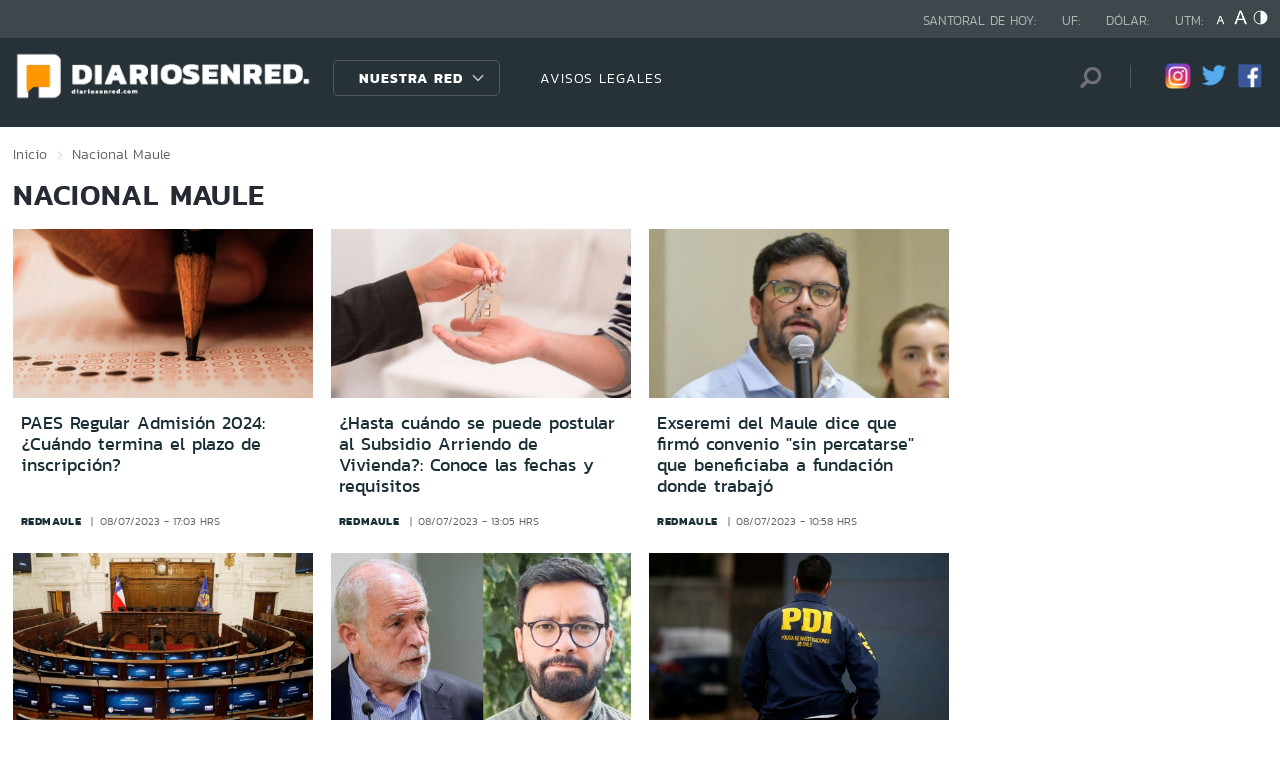

--- FILE ---
content_type: text/html; charset=utf-8
request_url: https://www.redmaule.com/seccion/nacional/tema/maule/p/151
body_size: 11280
content:

<!DOCTYPE HTML>
<html lang="es-CL">
    <head>
        <!-- Meta tags comunes-->
        <title>Nacional - Maule - Diarios en Red</title>
        <meta http-equiv="Content-Type" content="text/html; charset=utf-8"/>
        <meta name="robots" content="index, follow" />
        <meta name="robots" content="noodp,noydir">
        <!-- Fin Meta tags comunes-->
        <!-- Útiles -->
        <link rel="canonical" href="http://diariosenred.com">
        <meta http-equiv="X-UA-Compatible" content="IE=edge">
        <meta name="viewport" content="width=device-width, initial-scale=1">
        <meta name="author" content="Diarios en Red">
        <!-- Fin utiles-->
        <!--CSS-->
        <link href="/diarios_en_red/css/v1/reset-av-1756308154-av-.css" rel="stylesheet" type="text/css">
<link href="/diarios_en_red/css/v1/style-av-1756308154-av-.css?v=2.0" rel="stylesheet" type="text/css">
<link href="/diarios_en_red/css/v1/articulo-av-1756308154-av-.css" rel="stylesheet" type="text/css">
<link href="/diarios_en_red/css/v1/gridpak-av-1756308154-av-.css" rel="stylesheet" type="text/css">
<link href="/diarios_en_red/css/v1/jquery.fancybox.min-av-1756308154-av-.css" rel="stylesheet" type="text/css">
<link href="/diarios_en_red/css/v1/swiper.min-av-1756308154-av-.css" rel="stylesheet" type="text/css">

        <!--JS-->
        <script type="text/javascript" src="/diarios_en_red/js-local/jquery/html5-av-1756308154-av-.js"></script>
<script type="text/javascript" src="/diarios_en_red/js-local/jquery/jquery-3.4.1.min-av-1756308154-av-.js"></script>
<script type="text/javascript" src="/diarios_en_red/js-local/jquery/jquery-migrate-1.2.1.min-av-1756308154-av-.js"></script>
<script type="text/javascript" src="/diarios_en_red/js-local/js-global-av-1756308154-av-.js"></script>
<script type="text/javascript" src="/diarios_en_red/js-local/fancybox/jquery.fancybox.min-av-1756308154-av-.js"></script>
<script type="text/javascript" src="/diarios_en_red/js-local/swiper/swiper.min-av-1756308154-av-.js"></script>
<script type="text/javascript" src="/diarios_en_red/js-local/height-av-1756308154-av-.js"></script>
<script type="text/javascript" src="/diarios_en_red/js-local/contraste-av-1756308154-av-.js"></script>
<script type="text/javascript" src="/diarios_en_red/js-local/indicadores-av-1756308154-av-.js"></script>
<script type="text/javascript" src="/diarios_en_red/js-local/sst8_3-av-1756308154-av-.js"></script>
<script type="text/javascript" src="/diarios_en_red/js-local/buscador-av-1756308154-av-.js"></script>
<script src='https://www.google.com/recaptcha/api.js?hl=es'></script>
<script type="text/javascript" async="" src="https://www.google-analytics.com/analytics.js"></script>
<!-- Script para resize de ifre¡ames de youtube -->
<script type="text/javascript">
    
    $(function () {
        setIFrameSize();
        $(window).resize(function () {
            setIFrameSize();
        });
    });

    function setIFrameSize() {
        var ogWidth = 700;
        var ogHeight = 600;
        var ogRatio = ogWidth / ogHeight;

        var windowWidth = $(window).width();
        if (windowWidth < 480) {
            var parentDivWidth = $("iframe").parent().width();
            var newHeight = (parentDivWidth / ogRatio);
            $("iframe").css("width", parentDivWidth);
            $("iframe").css("height", newHeight);
        }else {
            $("iframe").css({ width : '', height : '' });
        }
    }
</script>
<script>
    function isMobilePlatform () {
         return (isPhone() || isIpad());
     }
     function isPhone() {
 
         return (isIphone() ||
                 isAndroid() ||
                 isWindowsPhone());
     }
     function isAndroid() {
             return navigator.userAgent.toLowerCase().indexOf('android') > -1;
         }
 
         function isIphone() {
             return navigator.userAgent.match(/(iPod|iPhone)/);
         }
 
          function isIpad() {
             return navigator.userAgent.match(/(iPad)/);
         }
         
          function isWindowsPhone() {
             return navigator.userAgent.match(/(Windows Phone)/i);
         }
 </script>

<script>

    window.teads_analytics = window.teads_analytics || {};
    
    window.teads_analytics.analytics_tag_id = "PUB_20878";
    
    window.teads_analytics.share = window.teads_analytics.share || function() {
    
    ;(window.teads_analytics.shared_data = window.teads_analytics.shared_data || []).push(arguments)
    
    };
    
    </script>
    
    <script async src="https://a.teads.tv/analytics/tag.js"></script>
    </head>
    <body class="tax_noticias">
        <div class="access1"><a href="#contenido-ppal" tabindex="-1">Click acá para ir directamente al contenido</a></div>
        <!-- HOME -->
        <!--HEADER-->
        
<!-- Google Analytics -->
<script>
        (function(i,s,o,g,r,a,m){i['GoogleAnalyticsObject']=r;i[r]=i[r]||function(){
        (i[r].q=i[r].q||[]).push(arguments)},i[r].l=1*new Date();a=s.createElement(o),
        m=s.getElementsByTagName(o)[0];a.async=1;a.src=g;m.parentNode.insertBefore(a,m)
        })(window,document,'script','https://www.google-analytics.com/analytics.js','ga');
        
        ga('create', 'UA-39086995-1', 'auto');
        ga('send', 'pageview');

        ga('create', 'UA-59726352-1', 'auto',{'name':'DER'});
        ga('DER.send', 'pageview');
    </script>
    <!-- End Google Analytics -->
<header>
    <div id="header" class="navbar header header_ppal">
        <!--Inicio navegacion-->
        <div class="nav">
            <!--Inicio nav franja arriba-->
            <div class="nav_cont">
                <div class="auxi">
                    <ul class="barra_superior">
                        <li class="datos_head">Santoral de hoy: <span id="santoral"></span></li>
<li class="datos_head">UF: <span id="val_uf"></span></li>
<li class="datos_head">Dólar: <span id="val_usd"></span></li>
<li class="datos_head">UTM: <span id="val_utm"></span>
                        <li class="head_acces">
                            <!--accesibilidad-->
                            <ul>
                                <li>
                                    <a href="#" id="minus"><img src="/diarios_en_red/imag/v1/btn/a1.png" alt="Disminuir tamaño de letra"></a>
                                </li>
                                <li>
                                    <a href="#" id="plus"><img src="/diarios_en_red/imag/v1/btn/a3.png" alt="Aumentar tamaño de letra"></a>
                                </li>
                                <li>
                                    <a href="#" class="buttom-contraste"><img src="/diarios_en_red/imag/v1/btn/ic_contraste.png" alt="Cambiar el contraste de la página"></a>
                                </li>
                            </ul>
                            <!--/accesibilidad-->
                        </li>
                    </ul>
                    <!--FIN derecha-->
                </div>
            </div>
            <!--FIN nav franja arriba-->
            <!--Inicio nav franja inferior-->
            <div class="navsub">
                <div class="auxi">
                    <div class="barra_inferior">
                        <!--Inicio nav logo-->
                        
                        
                        <div class="logo_cont">
                            <a href="https://diariosenred.com" target="_top" ><img src="/diarios_en_red/site/artic/20191003/imag/foto_0000000120191003094811/diariosenred_logo_f.png" alt=""></a>
                        </div>
                        
                        
                        <!--FIN nav logo-->
                        <ul class="menu_nav">
                            <li class="primario desp">
                                
                                
                                
                                <a href="#" class="link_nav">Nuestra Red</a>
                                
                                
                                
                                
                                
                                
                                
                                
                                
                                <!-- submenu -->
                                
                                
                                    
                                
                                <ul id="dProg" class="cbp-hrsub">
                                    
                                    
                                
                                    
                                
                                    
                                    
                                    
                                    
                                    
                                    
                                    
                                    
                                    
                                    <li>
                                        <ul>
                                            
                                            <li>
                                                <h2 class="dest_subt">ZONA NORTE</h2>
                                            </li>
                                            
                                            
                                            
                                            <li><a href="https://www.redarica.com" target="_top">Arica</a></li>
                                            
                                            
                                            
                                            <li><a href="https://www.redtarapaca.com" target="_top">Tarapacá</a></li>
                                            
                                            
                                            
                                            <li><a href="https://www.redantofagasta.com" target="_top">Antofagasta</a></li>
                                            
                                            
                                            
                                            <li><a href="https://www.redatacama.com" target="_top">Atacama</a></li>
                                            
                                            
                                            
                                            <li><a href="https://www.redcoquimbo.com" target="_top">Coquimbo</a></li>
                                            
                                            
                                            
                                            
                                            
                                            
                                            
                                            
                                            
                                            
                                            
                                            
                                            
                                            
                                            
                                            
                                            
                                            
                                            
                                            
                                            
                                            
                                        </ul>
                                    </li>
                                    
                                    
                                    
                                    
                                    
                                    
                                    
                                    
                                    <li>
                                        <ul>
                                            
                                            <li>
                                                <h2 class="dest_subt">ZONA CENTRO</h2>
                                            </li>
                                            
                                            
                                            
                                            <li><a href="https://www.redvalparaiso.com" target="_top">Valparaíso</a></li>
                                            
                                            
                                            
                                            <li><a href="https://www.redohiggins.com" target="_top">O'Higgins</a></li>
                                            
                                            
                                            
                                            <li><a href="https://www.redmaule.com" target="_top">Maule</a></li>
                                            
                                            
                                            
                                            <li><a href="https://www.redbiobio.com" target="_top">Biobío</a></li>
                                            
                                            
                                            
                                            <li><a href="https://www.redñuble.com" target="_top">Ñuble</a></li>
                                            
                                            
                                            
                                            
                                            
                                            
                                            
                                            
                                            
                                            
                                            
                                            
                                            
                                            
                                            
                                            
                                            
                                            
                                            
                                            
                                            
                                            
                                        </ul>
                                    </li>
                                    
                                    
                                    
                                    
                                    
                                    
                                    
                                    
                                    <li>
                                        <ul>
                                            
                                            <li>
                                                <h2 class="dest_subt">ZONA SUR</h2>
                                            </li>
                                            
                                            
                                            
                                            <li><a href="https://www.redaraucania.com" target="_top">Araucanía</a></li>
                                            
                                            
                                            
                                            <li><a href="https://www.redlosrios.com" target="_top">Los Ríos</a></li>
                                            
                                            
                                            
                                            <li><a href="https://www.redloslagos.com" target="_top">Los Lagos</a></li>
                                            
                                            
                                            
                                            <li><a href="https://www.redaysen.com" target="_top">Aysén</a></li>
                                            
                                            
                                            
                                            <li><a href="https://redmagallanes.com" target="_top">Magallanes</a></li>
                                            
                                            
                                            
                                            
                                            
                                            
                                            
                                            
                                            
                                            
                                            
                                            
                                            
                                            
                                            
                                            
                                            
                                            
                                            
                                            
                                            
                                            
                                        </ul>
                                    </li>
                                    
                                    
                                    
                                      
                                    
                                    
                                
                                    
                                
                                    
                                
                                     
                                </ul>
                                
                                
                                <!-- /submenu -->
                            </li>
                            
                            
                            <li class="secundario">
                                <a href="https://www.redmaule.com/avisos-legales" target="_top" class="link_nav">AVISOS LEGALES</a>
                            </li>
                            
                            
                        </ul>
                        <ul class="section_rss_busqueda">
                            <li class="content_search">
    <div id="wrap">
        <form id="buscador_form" method="get" action="/cgi-bin/prontus_search.cgi" autocomplete="on">
            <input type="hidden" name="search_prontus" value="diarios_en_red" />
            <input type="hidden" name="search_tmp" value="search.html" />
            <input type="hidden" name="search_idx" value="all" />
            <input type="hidden" name="search_modo" value="and" />
            <input type="hidden" name="search_orden" value="CRO" />
            <input type="hidden" name="search_resxpag" value="10" />
            <input type="hidden" name="search_maxpags" value="20"/>
            <input type="hidden" name="search_form" value="yes" />
            <input id="buscador_texto" name="search_texto" placeholder="Búsqueda" aria-label="Búsqueda" autocomplete="off" class="campo-search" type="text">
            <input id="search_submit" value="Buscar" type="submit">
        </form>
    </div>
</li>




                            <li class="content_rrss">
                                <ul class="rrss">
                                    
                                    
                                    
                                    <li>
                                        <a class="icon_twitter" href="https://www.instagram.com/diariosenred/" target="_blank"><img src="/diarios_en_red/site/artic/20191004/imag/foto_0000000720191004151216/logo_IG.png" alt=""></a>
                                    </li>
                                    
                                    
                                    
                                    
                                    
                                    <li>
                                        <a class="icon_twitter" href="https://twitter.com/Diarioenredcl" target="_blank"><img src="/diarios_en_red/site/artic/20191003/imag/foto_0000000420191003095059/TWITTER.png" alt=""></a>
                                    </li>
                                    
                                    
                                    
                                    
                                    
                                    <li>
                                        <a class="icon_twitter" href="https://web.facebook.com/diariosenred" target="_blank"><img src="/diarios_en_red/site/artic/20191003/imag/foto_0000000320191003095125/LOGO_FACEBOOK_PNG.png" alt=""></a>
                                    </li>
                                    
                                    
                                    
                                </ul>
                            </li>
                        </ul>
                    </div>
                </div>
                <!--FIN auxi-->
            </div>
            <!--FIN nav franja inferior-->
        </div>
        <!--FIN navegacion-->
    </div>
</header>
<!-- menu responsive -->
<div id="menur" class="menu_responsive">
    <!--FIN botones accesibilidad-->
    <div class="navbar">
        
        
        <a href="https://diariosenred.com" target="_top" class="logo"><img src="/diarios_en_red/site/artic/20191003/imag/foto_0000000120191003094811/diariosenred_logo_f.png" alt=""></a>
        
        
        <div id="menu-btn" class="menu-button aleft" onclick="myFunction(this)">
            <div class="bar1"></div>
            <div class="bar2"></div>
            <div class="bar3"></div>
        </div>
    </div>
    <div class="separa"></div>
    <div class="menu_desplegable">
        <div class="busqueda_movil">
        <form id="buscador_form" <form class="navbar-form navbar-right" method="get" action="/cgi-bin/prontus_search.cgi" autocomplete="on">
            <input type="hidden" name="search_prontus" value="diarios_en_red" />
            <input type="hidden" name="search_tmp" value="search.html" />
            <input type="hidden" name="search_idx" value="all" />
            <input type="hidden" name="search_modo" value="and" />
            <input type="hidden" name="search_orden" value="CRO" />
            <input type="hidden" name="search_resxpag" value="10" />
            <input type="hidden" name="search_maxpags" value="20"/>
            <input type="hidden" name="search_form" value="yes" />
            <div class="form-group">
            <input id="buscador_texto" name="search_texto" placeholder="Ingrese su búsqueda" aria-label="Búsqueda" autocomplete="off" class="form-control" type="text">
            <input id="search_submit" value="Buscar" type="submit">
            </div>
        </form>
    </div>



        <ul class="menu_nuestra_red">
            
            
            
            <a href="#" class="link_nav">Nuestra Red</a>
            
            
            
            
            
            
            
            
            
            
            
                            
            
            <li class="regiones_menu">
                <ul>
                    <li>
                        <ul>
                            
                            
            
                            
            
                            
                            
                            
                            
                            
                            
                            <li>
                                <h2 class="dest_subt">ZONA NORTE</h2>
                            </li>
                            
                            
                            
                            <li><a href="https://www.redarica.com" target="_top">Arica</a></li>
                            
                            
                            
                            <li><a href="https://www.redtarapaca.com" target="_top">Tarapacá</a></li>
                            
                            
                            
                            <li><a href="https://www.redantofagasta.com" target="_top">Antofagasta</a></li>
                            
                            
                            
                            <li><a href="https://www.redatacama.com" target="_top">Atacama</a></li>
                            
                            
                            
                            <li><a href="https://www.redcoquimbo.com" target="_top">Coquimbo</a></li>
                            
                            
                            
                            
                            
                            
                            
                            
                            
                            
                            
                            
                            
                            
                            
                            
                            
                            
                            
                            
                            
                            
                            
                            
                            
                            
                            <li>
                                <h2 class="dest_subt">ZONA CENTRO</h2>
                            </li>
                            
                            
                            
                            <li><a href="https://www.redvalparaiso.com" target="_top">Valparaíso</a></li>
                            
                            
                            
                            <li><a href="https://www.redohiggins.com" target="_top">O'Higgins</a></li>
                            
                            
                            
                            <li><a href="https://www.redmaule.com" target="_top">Maule</a></li>
                            
                            
                            
                            <li><a href="https://www.redbiobio.com" target="_top">Biobío</a></li>
                            
                            
                            
                            <li><a href="https://www.redñuble.com" target="_top">Ñuble</a></li>
                            
                            
                            
                            
                            
                            
                            
                            
                            
                            
                            
                            
                            
                            
                            
                            
                            
                            
                            
                            
                            
                            
                            
                            
                            
                            
                            <li>
                                <h2 class="dest_subt">ZONA SUR</h2>
                            </li>
                            
                            
                            
                            <li><a href="https://www.redaraucania.com" target="_top">Araucanía</a></li>
                            
                            
                            
                            <li><a href="https://www.redlosrios.com" target="_top">Los Ríos</a></li>
                            
                            
                            
                            <li><a href="https://www.redloslagos.com" target="_top">Los Lagos</a></li>
                            
                            
                            
                            <li><a href="https://www.redaysen.com" target="_top">Aysén</a></li>
                            
                            
                            
                            <li><a href="https://redmagallanes.com" target="_top">Magallanes</a></li>
                            
                            
                            
                            
                            
                            
                            
                            
                            
                            
                            
                            
                            
                            
                            
                            
                            
                            
                            
                            
                            
                            
                            
                               
                            
                            
            
                            
            
                            
            
                               
                        </ul>
                    </li>
                </ul>
            </li>
            
               
        </ul>
    </div>
</div>
<!--Fin header-->
        <!--FIN HEADER-->
        <script>


            var getQueryString = function ( field, url ) {
                var href = url ? url : window.location.href;
                var reg = new RegExp( '[?&]' + field + '=([^&#]*)', 'i' );
                var string = reg.exec(href);
                return string ? string[1] : null;
            };
            var dfp_demo = getQueryString('demo');
            var dfp_red = '28607966';
            var dfp_sitio = 'Generic_Adunits';
            var dfp_seccion = 'Home';
            var dfp_tipo = 'Portada';
        </script>
        
<!--- INICIO TAG HEAD ADMANAGER --->
<!-- Start: GPT Async -->
<script type='text/javascript'>
    var gptadslots=[];
    var googletag = googletag || {};
    googletag.cmd = googletag.cmd || [];
    (function(){ var gads = document.createElement('script');
      gads.async = true; gads.type = 'text/javascript';
      var useSSL = 'https:' == document.location.protocol;
      gads.src = (useSSL ? 'https:' : 'http:') + '//www.googletagservices.com/tag/js/gpt.js';
      var node = document.getElementsByTagName('script')[0];
      node.parentNode.insertBefore(gads, node);
    })();
  </script>

    <script type='text/javascript'> 
        googletag.cmd.push(function() {
        // <!-- Adslot 1 declaration -->
        var mappingtop1 = googletag.sizeMapping().
        addSize([1024, 768], [[728,90],[970,90],[970,250]]).
        addSize([980, 600], [[728,90],[970,90],[970,250]]).
        addSize([770, 300], [728,90]).
        addSize([0, 0], [[300,100],[300,250],[320,50],[320,100]]).
        build();
        gptadslots[1]= googletag.defineSlot('/' + dfp_red + '/' + dfp_sitio + '/' + 'Top1',[970,90],'Top1').defineSizeMapping(mappingtop1).addService(googletag.pubads());
        // <!-- Adslot 2 declaration -->
        var mappingmiddle1 = googletag.sizeMapping().
        addSize([1024, 768], [[250,250],[300,250]]).
        addSize([980, 600], [[250,250],[300,250]]).
        addSize([770, 300], [[250,250],[300,250]]).
        addSize([0, 0], [[250,250],[300,250]]).
        build();
        gptadslots[2]= googletag.defineSlot('/' + dfp_red + '/' + dfp_sitio + '/' + 'Middle1',[300,250],'Middle1').defineSizeMapping(mappingmiddle1).addService(googletag.pubads());
        // <!-- Adslot 3 declaration -->
        var mappingtop2 = googletag.sizeMapping().
        addSize([1024, 768], [[728,90],[970,90],[970,250]]).
        addSize([980, 600], [[728,90],[970,90],[970,250]]).
        addSize([770, 300], [728,90]).
        addSize([0, 0], [[300,100],[300,250],[320,50],[320,100]]).
        build();
        gptadslots[3]= googletag.defineSlot('/' + dfp_red + '/' + dfp_sitio + '/' + 'Top2',[728,90],'Top2').defineSizeMapping(mappingtop2).addService(googletag.pubads());
        googletag.pubads().setTargeting('Seccion',dfp_seccion);
        googletag.pubads().setTargeting('Tipo',dfp_tipo);
        googletag.pubads().setTargeting('Demo',dfp_demo);  
        googletag.pubads().enableSingleRequest();
        googletag.pubads().collapseEmptyDivs();
        googletag.pubads().enableAsyncRendering();
        googletag.enableServices();
        });
    </script>
<!-- End: GPT -->
        <div id="main" class="html">
            <div class="taxonomica">
                <div class="auxi">
                    <!-- Boton hacia arriba -->
                    <a class="ir-arriba responsive"  javascript:void(0) title="Volver arriba">
                    <img src="/diarios_en_red/imag/v1/btn/top_site.png" alt="">
                    </a>
                    <!-- Banner ancho 100% -->
                    <div id='Top1'>
                        <script>
                            googletag.cmd.push(function() { googletag.display('Top1'); });
                        </script>
                    </div>
                    <!-- /Banner ancho 100% -->
                    <!--breadcrumbs-->
                    <ul class="breadcrumbs">
                        <li><a href="/">Inicio</a></li>
                         <li>Nacional</li>
                         <li>Maule</li>
                         <li></li>
                    </ul>
                    <!--/breadcrumbs-->
                    <h1 class="main_tit" id="contenido-ppal">
                        Nacional Maule 
                    </h1>
                    
                    <!-- tax noticias 3 columnas + banner -->
                    <section class="tax_3columnas">
                        <div class="row noticia_destacada_6">
                            <div class="container clearfix">
                            <div class="col xs-12 sm-12 md-12 lg-9">
                                <div class="row">
                                    
                                    
                                    <article class="box_noticia col xs-12 xsm-6 sm-4 md-4 lg-4">
                                        <figure class="img_wrap">
                                            <a href="/nacional/paes-regular-admision-2024-cuando-termina-el-plazo-de-inscripcion">
                                            
                                        <img src="/diarios_en_red/site/artic/20230708/imag/foto_0000000320230708170626.jpeg" alt="">
                                        
                                         
                                            </a>                                    
                                        </figure>
                                        <footer class="content_titular">
                                            <h3 class="titulo_nivel2"><a href="/nacional/paes-regular-admision-2024-cuando-termina-el-plazo-de-inscripcion">PAES Regular Admisión 2024: ¿Cuándo termina el plazo de inscripción?</a></h3>
                                            <div class="bottom">
                                                <a href="/diarios_en_red/site/edic/base/port/redmaule.html" class="tag_site_regional">redmaule</a> 
                                                <span class="fecha_art">08/07/2023 - 17:03 hrs</span>
                                            </div>
                                        </footer>
                                    </article>
                                    
                                    
                                    
                                    <article class="box_noticia col xs-12 xsm-6 sm-4 md-4 lg-4">
                                        <figure class="img_wrap">
                                            <a href="/nacional/hasta-cuando-se-puede-postular-al-subsidio-arriendo-de-vivienda">
                                            
                                        <img src="/diarios_en_red/site/artic/20230708/imag/foto_0000000220230708130834.jpg" alt="">
                                        
                                         
                                            </a>                                    
                                        </figure>
                                        <footer class="content_titular">
                                            <h3 class="titulo_nivel2"><a href="/nacional/hasta-cuando-se-puede-postular-al-subsidio-arriendo-de-vivienda">¿Hasta cuándo se puede postular al Subsidio Arriendo de Vivienda?: Conoce las fechas y requisitos</a></h3>
                                            <div class="bottom">
                                                <a href="/diarios_en_red/site/edic/base/port/redmaule.html" class="tag_site_regional">redmaule</a> 
                                                <span class="fecha_art">08/07/2023 - 13:05 hrs</span>
                                            </div>
                                        </footer>
                                    </article>
                                    
                                    
                                    
                                    <article class="box_noticia col xs-12 xsm-6 sm-4 md-4 lg-4">
                                        <figure class="img_wrap">
                                            <a href="/nacional/exseremi-del-maule-dice-que-firmo-convenio-sin-percatarse-que">
                                            
                                        <img src="/diarios_en_red/site/artic/20230708/imag/foto_0000000220230708110016/servimaule.jpeg" alt="">
                                        
                                         
                                            </a>                                    
                                        </figure>
                                        <footer class="content_titular">
                                            <h3 class="titulo_nivel2"><a href="/nacional/exseremi-del-maule-dice-que-firmo-convenio-sin-percatarse-que">Exseremi del Maule dice que firmó convenio "sin percatarse" que beneficiaba a fundación donde trabajó</a></h3>
                                            <div class="bottom">
                                                <a href="/diarios_en_red/site/edic/base/port/redmaule.html" class="tag_site_regional">redmaule</a> 
                                                <span class="fecha_art">08/07/2023 - 10:58 hrs</span>
                                            </div>
                                        </footer>
                                    </article>
                                    
                                    
                                    
                                    <article class="box_noticia col xs-12 xsm-6 sm-4 md-4 lg-4">
                                        <figure class="img_wrap">
                                            <a href="/nacional/concluye-plazo-para-votar-iniciativas-populares-31-propuestas-llegaran">
                                            
                                        <img src="/diarios_en_red/site/artic/20230708/imag/foto_0000000220230708103823/consejo-constitucional-actividades.jpg" alt="">
                                        
                                         
                                            </a>                                    
                                        </figure>
                                        <footer class="content_titular">
                                            <h3 class="titulo_nivel2"><a href="/nacional/concluye-plazo-para-votar-iniciativas-populares-31-propuestas-llegaran">Concluye plazo para votar iniciativas populares: 31 propuestas llegarán al Consejo Constitucional</a></h3>
                                            <div class="bottom">
                                                <a href="/diarios_en_red/site/edic/base/port/redmaule.html" class="tag_site_regional">redmaule</a> 
                                                <span class="fecha_art">08/07/2023 - 10:34 hrs</span>
                                            </div>
                                        </footer>
                                    </article>
                                    
                                    
                                    
                                    <article class="box_noticia col xs-12 xsm-6 sm-4 md-4 lg-4">
                                        <figure class="img_wrap">
                                            <a href="/nacional/gobierno-pide-la-renuncia-del-seremi-de-vivienda-del-maule-por-caso">
                                            
                                        <img src="/diarios_en_red/site/artic/20230707/imag/foto_0000000220230707161223/gob.jpg" alt="">
                                        
                                         
                                            </a>                                    
                                        </figure>
                                        <footer class="content_titular">
                                            <h3 class="titulo_nivel2"><a href="/nacional/gobierno-pide-la-renuncia-del-seremi-de-vivienda-del-maule-por-caso">Gobierno pide la renuncia del seremi de Vivienda del Maule por caso Convenios</a></h3>
                                            <div class="bottom">
                                                <a href="/diarios_en_red/site/edic/base/port/redmaule.html" class="tag_site_regional">redmaule</a> 
                                                <span class="fecha_art">07/07/2023 - 16:06 hrs</span>
                                            </div>
                                        </footer>
                                    </article>
                                    
                                    
                                    
                                    <article class="box_noticia col xs-12 xsm-6 sm-4 md-4 lg-4">
                                        <figure class="img_wrap">
                                            <a href="/nacional/corte-aprueba-solicitar-a-peru-la-extradicion-de-jefe-del-tren-de-aragua">
                                            
                                        <img src="/diarios_en_red/site/artic/20230706/imag/foto_0000000220230706170812/file_20210818162128.jpg" alt="">
                                        
                                         
                                            </a>                                    
                                        </figure>
                                        <footer class="content_titular">
                                            <h3 class="titulo_nivel2"><a href="/nacional/corte-aprueba-solicitar-a-peru-la-extradicion-de-jefe-del-tren-de-aragua">Corte aprueba solicitar a Perú la extradición de jefe del Tren de Aragua en Arica</a></h3>
                                            <div class="bottom">
                                                <a href="/diarios_en_red/site/edic/base/port/redmaule.html" class="tag_site_regional">redmaule</a> 
                                                <span class="fecha_art">06/07/2023 - 17:09 hrs</span>
                                            </div>
                                        </footer>
                                    </article>
                                    
                                    
                                    
                                    <article class="box_noticia col xs-12 xsm-6 sm-4 md-4 lg-4">
                                        <figure class="img_wrap">
                                            <a href="/nacional/guardia-asistio-y-recibio-a-un-bebe-en-una-estacion-de-metro">
                                            
                                        <img src="/diarios_en_red/site/artic/20230706/imag/foto_0000000220230706124245/FOTO_22_0.jpg.jpeg" alt="">
                                        
                                         
                                            </a>                                    
                                        </figure>
                                        <footer class="content_titular">
                                            <h3 class="titulo_nivel2"><a href="/nacional/guardia-asistio-y-recibio-a-un-bebe-en-una-estacion-de-metro">Guardia asistió y recibió a un bebé en una estación de Metro</a></h3>
                                            <div class="bottom">
                                                <a href="/diarios_en_red/site/edic/base/port/redmaule.html" class="tag_site_regional">redmaule</a> 
                                                <span class="fecha_art">06/07/2023 - 12:45 hrs</span>
                                            </div>
                                        </footer>
                                    </article>
                                    
                                    
                                    
                                    <article class="box_noticia col xs-12 xsm-6 sm-4 md-4 lg-4">
                                        <figure class="img_wrap">
                                            <a href="/nacional/ministro-carlos-montes-y-caso-convenios-yo-no-voy-a-renunciar">
                                            
                                        <img src="/diarios_en_red/site/artic/20230706/imag/foto_0000000220230706121755/carlos.jpg" alt="">
                                        
                                         
                                            </a>                                    
                                        </figure>
                                        <footer class="content_titular">
                                            <h3 class="titulo_nivel2"><a href="/nacional/ministro-carlos-montes-y-caso-convenios-yo-no-voy-a-renunciar">Ministro Carlos Montes y Caso Convenios: "Yo no voy a renunciar"</a></h3>
                                            <div class="bottom">
                                                <a href="/diarios_en_red/site/edic/base/port/redmaule.html" class="tag_site_regional">redmaule</a> 
                                                <span class="fecha_art">06/07/2023 - 12:07 hrs</span>
                                            </div>
                                        </footer>
                                    </article>
                                    
                                    
                                    
                                    <article class="box_noticia col xs-12 xsm-6 sm-4 md-4 lg-4">
                                        <figure class="img_wrap">
                                            <a href="/nacional/patricio-fernandez-renuncia-a-coordinacion-de-los-50-anos-del-golpe-de">
                                            
                                        <img src="/diarios_en_red/site/artic/20230705/imag/foto_0000000220230705131014/BeFunky-collage-2023-07-03T150551.463-925x470.jpg" alt="">
                                        
                                         
                                            </a>                                    
                                        </figure>
                                        <footer class="content_titular">
                                            <h3 class="titulo_nivel2"><a href="/nacional/patricio-fernandez-renuncia-a-coordinacion-de-los-50-anos-del-golpe-de">Patricio Fernández renuncia a coordinación de los 50 años del golpe de Estado</a></h3>
                                            <div class="bottom">
                                                <a href="/diarios_en_red/site/edic/base/port/redmaule.html" class="tag_site_regional">redmaule</a> 
                                                <span class="fecha_art">05/07/2023 - 13:10 hrs</span>
                                            </div>
                                        </footer>
                                    </article>
                                    
                                    
                                </div>
                                <div class="separa"></div>
                                <div class="wp-pagenavi">
                                    
                                        <a href="/seccion/nacional/tema/maule/p/1" class="">1</a>
                                    
                                        <a href="/seccion/nacional/tema/maule/p/2" class="">2</a>
                                    
                                        <a href="/seccion/nacional/tema/maule/p/3" class="">3</a>
                                    
                                        <a href="/seccion/nacional/tema/maule/p/4" class="">4</a>
                                    
                                        <a href="/seccion/nacional/tema/maule/p/5" class="">5</a>
                                    
                                        <a href="/seccion/nacional/tema/maule/p/6" class="">6</a>
                                    
                                        <a href="/seccion/nacional/tema/maule/p/7" class="">7</a>
                                    
                                        <a href="/seccion/nacional/tema/maule/p/8" class="">8</a>
                                    
                                        <a href="/seccion/nacional/tema/maule/p/9" class="">9</a>
                                    
                                        <a href="/seccion/nacional/tema/maule/p/10" class="">10</a>
                                    
                                        <a href="/seccion/nacional/tema/maule/p/11" class="">11</a>
                                    
                                        <a href="/seccion/nacional/tema/maule/p/12" class="">12</a>
                                    
                                        <a href="/seccion/nacional/tema/maule/p/13" class="">13</a>
                                    
                                        <a href="/seccion/nacional/tema/maule/p/14" class="">14</a>
                                    
                                        <a href="/seccion/nacional/tema/maule/p/15" class="">15</a>
                                    
                                        <a href="/seccion/nacional/tema/maule/p/16" class="">16</a>
                                    
                                        <a href="/seccion/nacional/tema/maule/p/17" class="">17</a>
                                    
                                        <a href="/seccion/nacional/tema/maule/p/18" class="">18</a>
                                    
                                        <a href="/seccion/nacional/tema/maule/p/19" class="">19</a>
                                    
                                        <a href="/seccion/nacional/tema/maule/p/20" class="">20</a>
                                    
                                        <a href="/seccion/nacional/tema/maule/p/21" class="">21</a>
                                    
                                        <a href="/seccion/nacional/tema/maule/p/22" class="">22</a>
                                    
                                        <a href="/seccion/nacional/tema/maule/p/23" class="">23</a>
                                    
                                        <a href="/seccion/nacional/tema/maule/p/24" class="">24</a>
                                    
                                        <a href="/seccion/nacional/tema/maule/p/25" class="">25</a>
                                    
                                        <a href="/seccion/nacional/tema/maule/p/26" class="">26</a>
                                    
                                        <a href="/seccion/nacional/tema/maule/p/27" class="">27</a>
                                    
                                        <a href="/seccion/nacional/tema/maule/p/28" class="">28</a>
                                    
                                        <a href="/seccion/nacional/tema/maule/p/29" class="">29</a>
                                    
                                        <a href="/seccion/nacional/tema/maule/p/30" class="">30</a>
                                    
                                        <a href="/seccion/nacional/tema/maule/p/31" class="">31</a>
                                    
                                        <a href="/seccion/nacional/tema/maule/p/32" class="">32</a>
                                    
                                        <a href="/seccion/nacional/tema/maule/p/33" class="">33</a>
                                    
                                        <a href="/seccion/nacional/tema/maule/p/34" class="">34</a>
                                    
                                        <a href="/seccion/nacional/tema/maule/p/35" class="">35</a>
                                    
                                        <a href="/seccion/nacional/tema/maule/p/36" class="">36</a>
                                    
                                        <a href="/seccion/nacional/tema/maule/p/37" class="">37</a>
                                    
                                        <a href="/seccion/nacional/tema/maule/p/38" class="">38</a>
                                    
                                        <a href="/seccion/nacional/tema/maule/p/39" class="">39</a>
                                    
                                        <a href="/seccion/nacional/tema/maule/p/40" class="">40</a>
                                    
                                        <a href="/seccion/nacional/tema/maule/p/41" class="">41</a>
                                    
                                        <a href="/seccion/nacional/tema/maule/p/42" class="">42</a>
                                    
                                        <a href="/seccion/nacional/tema/maule/p/43" class="">43</a>
                                    
                                        <a href="/seccion/nacional/tema/maule/p/44" class="">44</a>
                                    
                                        <a href="/seccion/nacional/tema/maule/p/45" class="">45</a>
                                    
                                        <a href="/seccion/nacional/tema/maule/p/46" class="">46</a>
                                    
                                        <a href="/seccion/nacional/tema/maule/p/47" class="">47</a>
                                    
                                        <a href="/seccion/nacional/tema/maule/p/48" class="">48</a>
                                    
                                        <a href="/seccion/nacional/tema/maule/p/49" class="">49</a>
                                    
                                        <a href="/seccion/nacional/tema/maule/p/50" class="">50</a>
                                    
                                        <a href="/seccion/nacional/tema/maule/p/51" class="">51</a>
                                    
                                        <a href="/seccion/nacional/tema/maule/p/52" class="">52</a>
                                    
                                        <a href="/seccion/nacional/tema/maule/p/53" class="">53</a>
                                    
                                        <a href="/seccion/nacional/tema/maule/p/54" class="">54</a>
                                    
                                        <a href="/seccion/nacional/tema/maule/p/55" class="">55</a>
                                    
                                        <a href="/seccion/nacional/tema/maule/p/56" class="">56</a>
                                    
                                        <a href="/seccion/nacional/tema/maule/p/57" class="">57</a>
                                    
                                        <a href="/seccion/nacional/tema/maule/p/58" class="">58</a>
                                    
                                        <a href="/seccion/nacional/tema/maule/p/59" class="">59</a>
                                    
                                        <a href="/seccion/nacional/tema/maule/p/60" class="">60</a>
                                    
                                        <a href="/seccion/nacional/tema/maule/p/61" class="">61</a>
                                    
                                        <a href="/seccion/nacional/tema/maule/p/62" class="">62</a>
                                    
                                        <a href="/seccion/nacional/tema/maule/p/63" class="">63</a>
                                    
                                        <a href="/seccion/nacional/tema/maule/p/64" class="">64</a>
                                    
                                        <a href="/seccion/nacional/tema/maule/p/65" class="">65</a>
                                    
                                        <a href="/seccion/nacional/tema/maule/p/66" class="">66</a>
                                    
                                        <a href="/seccion/nacional/tema/maule/p/67" class="">67</a>
                                    
                                        <a href="/seccion/nacional/tema/maule/p/68" class="">68</a>
                                    
                                        <a href="/seccion/nacional/tema/maule/p/69" class="">69</a>
                                    
                                        <a href="/seccion/nacional/tema/maule/p/70" class="">70</a>
                                    
                                        <a href="/seccion/nacional/tema/maule/p/71" class="">71</a>
                                    
                                        <a href="/seccion/nacional/tema/maule/p/72" class="">72</a>
                                    
                                        <a href="/seccion/nacional/tema/maule/p/73" class="">73</a>
                                    
                                        <a href="/seccion/nacional/tema/maule/p/74" class="">74</a>
                                    
                                        <a href="/seccion/nacional/tema/maule/p/75" class="">75</a>
                                    
                                        <a href="/seccion/nacional/tema/maule/p/76" class="">76</a>
                                    
                                        <a href="/seccion/nacional/tema/maule/p/77" class="">77</a>
                                    
                                        <a href="/seccion/nacional/tema/maule/p/78" class="">78</a>
                                    
                                        <a href="/seccion/nacional/tema/maule/p/79" class="">79</a>
                                    
                                        <a href="/seccion/nacional/tema/maule/p/80" class="">80</a>
                                    
                                        <a href="/seccion/nacional/tema/maule/p/81" class="">81</a>
                                    
                                        <a href="/seccion/nacional/tema/maule/p/82" class="">82</a>
                                    
                                        <a href="/seccion/nacional/tema/maule/p/83" class="">83</a>
                                    
                                        <a href="/seccion/nacional/tema/maule/p/84" class="">84</a>
                                    
                                        <a href="/seccion/nacional/tema/maule/p/85" class="">85</a>
                                    
                                        <a href="/seccion/nacional/tema/maule/p/86" class="">86</a>
                                    
                                        <a href="/seccion/nacional/tema/maule/p/87" class="">87</a>
                                    
                                        <a href="/seccion/nacional/tema/maule/p/88" class="">88</a>
                                    
                                        <a href="/seccion/nacional/tema/maule/p/89" class="">89</a>
                                    
                                        <a href="/seccion/nacional/tema/maule/p/90" class="">90</a>
                                    
                                        <a href="/seccion/nacional/tema/maule/p/91" class="">91</a>
                                    
                                        <a href="/seccion/nacional/tema/maule/p/92" class="">92</a>
                                    
                                        <a href="/seccion/nacional/tema/maule/p/93" class="">93</a>
                                    
                                        <a href="/seccion/nacional/tema/maule/p/94" class="">94</a>
                                    
                                        <a href="/seccion/nacional/tema/maule/p/95" class="">95</a>
                                    
                                        <a href="/seccion/nacional/tema/maule/p/96" class="">96</a>
                                    
                                        <a href="/seccion/nacional/tema/maule/p/97" class="">97</a>
                                    
                                        <a href="/seccion/nacional/tema/maule/p/98" class="">98</a>
                                    
                                        <a href="/seccion/nacional/tema/maule/p/99" class="">99</a>
                                    
                                        <a href="/seccion/nacional/tema/maule/p/100" class="">100</a>
                                    
                                        <a href="/seccion/nacional/tema/maule/p/101" class="">101</a>
                                    
                                        <a href="/seccion/nacional/tema/maule/p/102" class="">102</a>
                                    
                                        <a href="/seccion/nacional/tema/maule/p/103" class="">103</a>
                                    
                                        <a href="/seccion/nacional/tema/maule/p/104" class="">104</a>
                                    
                                        <a href="/seccion/nacional/tema/maule/p/105" class="">105</a>
                                    
                                        <a href="/seccion/nacional/tema/maule/p/106" class="">106</a>
                                    
                                        <a href="/seccion/nacional/tema/maule/p/107" class="">107</a>
                                    
                                        <a href="/seccion/nacional/tema/maule/p/108" class="">108</a>
                                    
                                        <a href="/seccion/nacional/tema/maule/p/109" class="">109</a>
                                    
                                        <a href="/seccion/nacional/tema/maule/p/110" class="">110</a>
                                    
                                        <a href="/seccion/nacional/tema/maule/p/111" class="">111</a>
                                    
                                        <a href="/seccion/nacional/tema/maule/p/112" class="">112</a>
                                    
                                        <a href="/seccion/nacional/tema/maule/p/113" class="">113</a>
                                    
                                        <a href="/seccion/nacional/tema/maule/p/114" class="">114</a>
                                    
                                        <a href="/seccion/nacional/tema/maule/p/115" class="">115</a>
                                    
                                        <a href="/seccion/nacional/tema/maule/p/116" class="">116</a>
                                    
                                        <a href="/seccion/nacional/tema/maule/p/117" class="">117</a>
                                    
                                        <a href="/seccion/nacional/tema/maule/p/118" class="">118</a>
                                    
                                        <a href="/seccion/nacional/tema/maule/p/119" class="">119</a>
                                    
                                        <a href="/seccion/nacional/tema/maule/p/120" class="">120</a>
                                    
                                        <a href="/seccion/nacional/tema/maule/p/121" class="">121</a>
                                    
                                        <a href="/seccion/nacional/tema/maule/p/122" class="">122</a>
                                    
                                        <a href="/seccion/nacional/tema/maule/p/123" class="">123</a>
                                    
                                        <a href="/seccion/nacional/tema/maule/p/124" class="">124</a>
                                    
                                        <a href="/seccion/nacional/tema/maule/p/125" class="">125</a>
                                    
                                        <a href="/seccion/nacional/tema/maule/p/126" class="">126</a>
                                    
                                        <a href="/seccion/nacional/tema/maule/p/127" class="">127</a>
                                    
                                        <a href="/seccion/nacional/tema/maule/p/128" class="">128</a>
                                    
                                        <a href="/seccion/nacional/tema/maule/p/129" class="">129</a>
                                    
                                        <a href="/seccion/nacional/tema/maule/p/130" class="">130</a>
                                    
                                        <a href="/seccion/nacional/tema/maule/p/131" class="">131</a>
                                    
                                        <a href="/seccion/nacional/tema/maule/p/132" class="">132</a>
                                    
                                        <a href="/seccion/nacional/tema/maule/p/133" class="">133</a>
                                    
                                        <a href="/seccion/nacional/tema/maule/p/134" class="">134</a>
                                    
                                        <a href="/seccion/nacional/tema/maule/p/135" class="">135</a>
                                    
                                        <a href="/seccion/nacional/tema/maule/p/136" class="">136</a>
                                    
                                        <a href="/seccion/nacional/tema/maule/p/137" class="">137</a>
                                    
                                        <a href="/seccion/nacional/tema/maule/p/138" class="">138</a>
                                    
                                        <a href="/seccion/nacional/tema/maule/p/139" class="">139</a>
                                    
                                        <a href="/seccion/nacional/tema/maule/p/140" class="">140</a>
                                    
                                        <a href="/seccion/nacional/tema/maule/p/141" class="">141</a>
                                    
                                        <a href="/seccion/nacional/tema/maule/p/142" class="">142</a>
                                    
                                        <a href="/seccion/nacional/tema/maule/p/143" class="">143</a>
                                    
                                        <a href="/seccion/nacional/tema/maule/p/144" class="">144</a>
                                    
                                        <a href="/seccion/nacional/tema/maule/p/145" class="">145</a>
                                    
                                        <a href="/seccion/nacional/tema/maule/p/146" class="">146</a>
                                    
                                        <a href="/seccion/nacional/tema/maule/p/147" class="">147</a>
                                    
                                        <a href="/seccion/nacional/tema/maule/p/148" class="">148</a>
                                    
                                        <a href="/seccion/nacional/tema/maule/p/149" class="">149</a>
                                    
                                        <a href="/seccion/nacional/tema/maule/p/150" class="">150</a>
                                    
                                        <a href="/seccion/nacional/tema/maule/p/151" class="actual">151</a>
                                    
                                        <a href="/seccion/nacional/tema/maule/p/152" class="">152</a>
                                    
                                        <a href="/seccion/nacional/tema/maule/p/153" class="">153</a>
                                    
                                        <a href="/seccion/nacional/tema/maule/p/154" class="">154</a>
                                    
                                        <a href="/seccion/nacional/tema/maule/p/155" class="">155</a>
                                    
                                        <a href="/seccion/nacional/tema/maule/p/156" class="">156</a>
                                    
                                        <a href="/seccion/nacional/tema/maule/p/157" class="">157</a>
                                    
                                        <a href="/seccion/nacional/tema/maule/p/158" class="">158</a>
                                    
                                        <a href="/seccion/nacional/tema/maule/p/159" class="">159</a>
                                    
                                        <a href="/seccion/nacional/tema/maule/p/160" class="">160</a>
                                    
                                        <a href="/seccion/nacional/tema/maule/p/161" class="">161</a>
                                    
                                        <a href="/seccion/nacional/tema/maule/p/162" class="">162</a>
                                    
                                        <a href="/seccion/nacional/tema/maule/p/163" class="">163</a>
                                    
                                        <a href="/seccion/nacional/tema/maule/p/164" class="">164</a>
                                    
                                        <a href="/seccion/nacional/tema/maule/p/165" class="">165</a>
                                    
                                        <a href="/seccion/nacional/tema/maule/p/166" class="">166</a>
                                    
                                        <a href="/seccion/nacional/tema/maule/p/167" class="">167</a>
                                    
                                        <a href="/seccion/nacional/tema/maule/p/168" class="">168</a>
                                    
                                        <a href="/seccion/nacional/tema/maule/p/169" class="">169</a>
                                    
                                        <a href="/seccion/nacional/tema/maule/p/170" class="">170</a>
                                    
                                        <a href="/seccion/nacional/tema/maule/p/171" class="">171</a>
                                    
                                        <a href="/seccion/nacional/tema/maule/p/172" class="">172</a>
                                    
                                        <a href="/seccion/nacional/tema/maule/p/173" class="">173</a>
                                    
                                        <a href="/seccion/nacional/tema/maule/p/174" class="">174</a>
                                    
                                        <a href="/seccion/nacional/tema/maule/p/175" class="">175</a>
                                    
                                        <a href="/seccion/nacional/tema/maule/p/176" class="">176</a>
                                    
                                        <a href="/seccion/nacional/tema/maule/p/177" class="">177</a>
                                    
                                        <a href="/seccion/nacional/tema/maule/p/178" class="">178</a>
                                    
                                        <a href="/seccion/nacional/tema/maule/p/179" class="">179</a>
                                    
                                        <a href="/seccion/nacional/tema/maule/p/180" class="">180</a>
                                    
                                        <a href="/seccion/nacional/tema/maule/p/181" class="">181</a>
                                    
                                        <a href="/seccion/nacional/tema/maule/p/182" class="">182</a>
                                    
                                        <a href="/seccion/nacional/tema/maule/p/183" class="">183</a>
                                    
                                        <a href="/seccion/nacional/tema/maule/p/184" class="">184</a>
                                    
                                        <a href="/seccion/nacional/tema/maule/p/185" class="">185</a>
                                    
                                        <a href="/seccion/nacional/tema/maule/p/186" class="">186</a>
                                    
                                        <a href="/seccion/nacional/tema/maule/p/187" class="">187</a>
                                    
                                        <a href="/seccion/nacional/tema/maule/p/188" class="">188</a>
                                    
                                        <a href="/seccion/nacional/tema/maule/p/189" class="">189</a>
                                    
                                        <a href="/seccion/nacional/tema/maule/p/190" class="">190</a>
                                    
                                        <a href="/seccion/nacional/tema/maule/p/191" class="">191</a>
                                    
                                        <a href="/seccion/nacional/tema/maule/p/192" class="">192</a>
                                    
                                        <a href="/seccion/nacional/tema/maule/p/193" class="">193</a>
                                    
                                        <a href="/seccion/nacional/tema/maule/p/194" class="">194</a>
                                    
                                        <a href="/seccion/nacional/tema/maule/p/195" class="">195</a>
                                    
                                        <a href="/seccion/nacional/tema/maule/p/196" class="">196</a>
                                    
                                        <a href="/seccion/nacional/tema/maule/p/197" class="">197</a>
                                    
                                        <a href="/seccion/nacional/tema/maule/p/198" class="">198</a>
                                    
                                        <a href="/seccion/nacional/tema/maule/p/199" class="">199</a>
                                    
                                        <a href="/seccion/nacional/tema/maule/p/200" class="">200</a>
                                    
                                        <a href="/seccion/nacional/tema/maule/p/201" class="">201</a>
                                    
                                        <a href="/seccion/nacional/tema/maule/p/202" class="">202</a>
                                    
                                        <a href="/seccion/nacional/tema/maule/p/203" class="">203</a>
                                    
                                        <a href="/seccion/nacional/tema/maule/p/204" class="">204</a>
                                    
                                        <a href="/seccion/nacional/tema/maule/p/205" class="">205</a>
                                    
                                        <a href="/seccion/nacional/tema/maule/p/206" class="">206</a>
                                    
                                        <a href="/seccion/nacional/tema/maule/p/207" class="">207</a>
                                    
                                        <a href="/seccion/nacional/tema/maule/p/208" class="">208</a>
                                    
                                        <a href="/seccion/nacional/tema/maule/p/209" class="">209</a>
                                    
                                        <a href="/seccion/nacional/tema/maule/p/210" class="">210</a>
                                    
                                        <a href="/seccion/nacional/tema/maule/p/211" class="">211</a>
                                    
                                        <a href="/seccion/nacional/tema/maule/p/212" class="">212</a>
                                    
                                        <a href="/seccion/nacional/tema/maule/p/213" class="">213</a>
                                    
                                        <a href="/seccion/nacional/tema/maule/p/214" class="">214</a>
                                    
                                        <a href="/seccion/nacional/tema/maule/p/215" class="">215</a>
                                    
                                        <a href="/seccion/nacional/tema/maule/p/216" class="">216</a>
                                    
                                        <a href="/seccion/nacional/tema/maule/p/217" class="">217</a>
                                    
                                        <a href="/seccion/nacional/tema/maule/p/218" class="">218</a>
                                    
                                        <a href="/seccion/nacional/tema/maule/p/219" class="">219</a>
                                    
                                        <a href="/seccion/nacional/tema/maule/p/220" class="">220</a>
                                    
                                        <a href="/seccion/nacional/tema/maule/p/221" class="">221</a>
                                    
                                        <a href="/seccion/nacional/tema/maule/p/222" class="">222</a>
                                    
                                        <a href="/seccion/nacional/tema/maule/p/223" class="">223</a>
                                    
                                        <a href="/seccion/nacional/tema/maule/p/224" class="">224</a>
                                    
                                        <a href="/seccion/nacional/tema/maule/p/225" class="">225</a>
                                    
                                        <a href="/seccion/nacional/tema/maule/p/226" class="">226</a>
                                    
                                        <a href="/seccion/nacional/tema/maule/p/227" class="">227</a>
                                    
                                        <a href="/seccion/nacional/tema/maule/p/228" class="">228</a>
                                    
                                        <a href="/seccion/nacional/tema/maule/p/229" class="">229</a>
                                    
                                        <a href="/seccion/nacional/tema/maule/p/230" class="">230</a>
                                    
                                        <a href="/seccion/nacional/tema/maule/p/231" class="">231</a>
                                    
                                        <a href="/seccion/nacional/tema/maule/p/232" class="">232</a>
                                    
                                        <a href="/seccion/nacional/tema/maule/p/233" class="">233</a>
                                    
                                        <a href="/seccion/nacional/tema/maule/p/234" class="">234</a>
                                    
                                        <a href="/seccion/nacional/tema/maule/p/235" class="">235</a>
                                    
                                        <a href="/seccion/nacional/tema/maule/p/236" class="">236</a>
                                    
                                        <a href="/seccion/nacional/tema/maule/p/237" class="">237</a>
                                    
                                        <a href="/seccion/nacional/tema/maule/p/238" class="">238</a>
                                    
                                        <a href="/seccion/nacional/tema/maule/p/239" class="">239</a>
                                    
                                        <a href="/seccion/nacional/tema/maule/p/240" class="">240</a>
                                    
                                        <a href="/seccion/nacional/tema/maule/p/241" class="">241</a>
                                    
                                        <a href="/seccion/nacional/tema/maule/p/242" class="">242</a>
                                    
                                        <a href="/seccion/nacional/tema/maule/p/243" class="">243</a>
                                    
                                        <a href="/seccion/nacional/tema/maule/p/244" class="">244</a>
                                    
                                        <a href="/seccion/nacional/tema/maule/p/245" class="">245</a>
                                    
                                        <a href="/seccion/nacional/tema/maule/p/246" class="">246</a>
                                    
                                        <a href="/seccion/nacional/tema/maule/p/247" class="">247</a>
                                    
                                        <a href="/seccion/nacional/tema/maule/p/248" class="">248</a>
                                    
                                        <a href="/seccion/nacional/tema/maule/p/249" class="">249</a>
                                    
                                        <a href="/seccion/nacional/tema/maule/p/250" class="">250</a>
                                    
                                        <a href="/seccion/nacional/tema/maule/p/251" class="">251</a>
                                    
                                        <a href="/seccion/nacional/tema/maule/p/252" class="">252</a>
                                    
                                        <a href="/seccion/nacional/tema/maule/p/253" class="">253</a>
                                    
                                        <a href="/seccion/nacional/tema/maule/p/254" class="">254</a>
                                    
                                        <a href="/seccion/nacional/tema/maule/p/255" class="">255</a>
                                    
                                        <a href="/seccion/nacional/tema/maule/p/256" class="">256</a>
                                    
                                        <a href="/seccion/nacional/tema/maule/p/257" class="">257</a>
                                    
                                        <a href="/seccion/nacional/tema/maule/p/258" class="">258</a>
                                    
                                        <a href="/seccion/nacional/tema/maule/p/259" class="">259</a>
                                    
                                        <a href="/seccion/nacional/tema/maule/p/260" class="">260</a>
                                    
                                        <a href="/seccion/nacional/tema/maule/p/261" class="">261</a>
                                    
                                        <a href="/seccion/nacional/tema/maule/p/262" class="">262</a>
                                    
                                        <a href="/seccion/nacional/tema/maule/p/263" class="">263</a>
                                    
                                        <a href="/seccion/nacional/tema/maule/p/264" class="">264</a>
                                    
                                        <a href="/seccion/nacional/tema/maule/p/265" class="">265</a>
                                    
                                        <a href="/seccion/nacional/tema/maule/p/266" class="">266</a>
                                    
                                        <a href="/seccion/nacional/tema/maule/p/267" class="">267</a>
                                    
                                        <a href="/seccion/nacional/tema/maule/p/268" class="">268</a>
                                    
                                        <a href="/seccion/nacional/tema/maule/p/269" class="">269</a>
                                    
                                        <a href="/seccion/nacional/tema/maule/p/270" class="">270</a>
                                    
                                        <a href="/seccion/nacional/tema/maule/p/271" class="">271</a>
                                    
                                        <a href="/seccion/nacional/tema/maule/p/272" class="">272</a>
                                    
                                        <a href="/seccion/nacional/tema/maule/p/273" class="">273</a>
                                    
                                        <a href="/seccion/nacional/tema/maule/p/274" class="">274</a>
                                    
                                        <a href="/seccion/nacional/tema/maule/p/275" class="">275</a>
                                    
                                        <a href="/seccion/nacional/tema/maule/p/276" class="">276</a>
                                    
                                        <a href="/seccion/nacional/tema/maule/p/277" class="">277</a>
                                    
                                        <a href="/seccion/nacional/tema/maule/p/278" class="">278</a>
                                    
                                        <a href="/seccion/nacional/tema/maule/p/279" class="">279</a>
                                    
                                        <a href="/seccion/nacional/tema/maule/p/280" class="">280</a>
                                    
                                        <a href="/seccion/nacional/tema/maule/p/281" class="">281</a>
                                    
                                        <a href="/seccion/nacional/tema/maule/p/282" class="">282</a>
                                    
                                        <a href="/seccion/nacional/tema/maule/p/283" class="">283</a>
                                    
                                        <a href="/seccion/nacional/tema/maule/p/284" class="">284</a>
                                    
                                        <a href="/seccion/nacional/tema/maule/p/285" class="">285</a>
                                    
                                        <a href="/seccion/nacional/tema/maule/p/286" class="">286</a>
                                    
                                        <a href="/seccion/nacional/tema/maule/p/287" class="">287</a>
                                    
                                        <a href="/seccion/nacional/tema/maule/p/288" class="">288</a>
                                    
                                        <a href="/seccion/nacional/tema/maule/p/289" class="">289</a>
                                    
                                        <a href="/seccion/nacional/tema/maule/p/290" class="">290</a>
                                    
                                        <a href="/seccion/nacional/tema/maule/p/291" class="">291</a>
                                    
                                        <a href="/seccion/nacional/tema/maule/p/292" class="">292</a>
                                    
                                        <a href="/seccion/nacional/tema/maule/p/293" class="">293</a>
                                    
                                        <a href="/seccion/nacional/tema/maule/p/294" class="">294</a>
                                    
                                        <a href="/seccion/nacional/tema/maule/p/295" class="">295</a>
                                    
                                        <a href="/seccion/nacional/tema/maule/p/296" class="">296</a>
                                    
                                        <a href="/seccion/nacional/tema/maule/p/297" class="">297</a>
                                    
                                        <a href="/seccion/nacional/tema/maule/p/298" class="">298</a>
                                    
                                        <a href="/seccion/nacional/tema/maule/p/299" class="">299</a>
                                    
                                        <a href="/seccion/nacional/tema/maule/p/300" class="">300</a>
                                    
                                        <a href="/seccion/nacional/tema/maule/p/301" class="">301</a>
                                    
                                        <a href="/seccion/nacional/tema/maule/p/302" class="">302</a>
                                    
                                        <a href="/seccion/nacional/tema/maule/p/303" class="">303</a>
                                    
                                        <a href="/seccion/nacional/tema/maule/p/304" class="">304</a>
                                    
                                        <a href="/seccion/nacional/tema/maule/p/305" class="">305</a>
                                    
                                        <a href="/seccion/nacional/tema/maule/p/306" class="">306</a>
                                    
                                        <a href="/seccion/nacional/tema/maule/p/307" class="">307</a>
                                    
                                        <a href="/seccion/nacional/tema/maule/p/308" class="">308</a>
                                    
                                        <a href="/seccion/nacional/tema/maule/p/309" class="">309</a>
                                    
                                        <a href="/seccion/nacional/tema/maule/p/310" class="">310</a>
                                    
                                        <a href="/seccion/nacional/tema/maule/p/311" class="">311</a>
                                    
                                        <a href="/seccion/nacional/tema/maule/p/312" class="">312</a>
                                    
                                        <a href="/seccion/nacional/tema/maule/p/313" class="">313</a>
                                    
                                        <a href="/seccion/nacional/tema/maule/p/314" class="">314</a>
                                    
                                        <a href="/seccion/nacional/tema/maule/p/315" class="">315</a>
                                    
                                        <a href="/seccion/nacional/tema/maule/p/316" class="">316</a>
                                    
                                        <a href="/seccion/nacional/tema/maule/p/317" class="">317</a>
                                    
                                        <a href="/seccion/nacional/tema/maule/p/318" class="">318</a>
                                    
                                        <a href="/seccion/nacional/tema/maule/p/319" class="">319</a>
                                    
                                        <a href="/seccion/nacional/tema/maule/p/320" class="">320</a>
                                    
                                        <a href="/seccion/nacional/tema/maule/p/321" class="">321</a>
                                    
                                        <a href="/seccion/nacional/tema/maule/p/322" class="">322</a>
                                    
                                        <a href="/seccion/nacional/tema/maule/p/323" class="">323</a>
                                    
                                        <a href="/seccion/nacional/tema/maule/p/324" class="">324</a>
                                    
                                        <a href="/seccion/nacional/tema/maule/p/325" class="">325</a>
                                    
                                        <a href="/seccion/nacional/tema/maule/p/326" class="">326</a>
                                    
                                        <a href="/seccion/nacional/tema/maule/p/327" class="">327</a>
                                    
                                        <a href="/seccion/nacional/tema/maule/p/328" class="">328</a>
                                    
                                        <a href="/seccion/nacional/tema/maule/p/329" class="">329</a>
                                    
                                        <a href="/seccion/nacional/tema/maule/p/330" class="">330</a>
                                    
                                        <a href="/seccion/nacional/tema/maule/p/331" class="">331</a>
                                    
                                        <a href="/seccion/nacional/tema/maule/p/332" class="">332</a>
                                    
                                        <a href="/seccion/nacional/tema/maule/p/333" class="">333</a>
                                    
                                        <a href="/seccion/nacional/tema/maule/p/334" class="">334</a>
                                    
                                        <a href="/seccion/nacional/tema/maule/p/335" class="">335</a>
                                    
                                        <a href="/seccion/nacional/tema/maule/p/336" class="">336</a>
                                    
                                        <a href="/seccion/nacional/tema/maule/p/337" class="">337</a>
                                    
                                        <a href="/seccion/nacional/tema/maule/p/338" class="">338</a>
                                    
                                        <a href="/seccion/nacional/tema/maule/p/339" class="">339</a>
                                    
                                        <a href="/seccion/nacional/tema/maule/p/340" class="">340</a>
                                    
                                        <a href="/seccion/nacional/tema/maule/p/341" class="">341</a>
                                    
                                        <a href="/seccion/nacional/tema/maule/p/342" class="">342</a>
                                    
                                        <a href="/seccion/nacional/tema/maule/p/343" class="">343</a>
                                    
                                        <a href="/seccion/nacional/tema/maule/p/344" class="">344</a>
                                    
                                        <a href="/seccion/nacional/tema/maule/p/345" class="">345</a>
                                    
                                        <a href="/seccion/nacional/tema/maule/p/346" class="">346</a>
                                    
                                        <a href="/seccion/nacional/tema/maule/p/347" class="">347</a>
                                    
                                        <a href="/seccion/nacional/tema/maule/p/348" class="">348</a>
                                    
                                        <a href="/seccion/nacional/tema/maule/p/349" class="">349</a>
                                    
                                        <a href="/seccion/nacional/tema/maule/p/350" class="">350</a>
                                    
                                        <a href="/seccion/nacional/tema/maule/p/351" class="">351</a>
                                    
                                        <a href="/seccion/nacional/tema/maule/p/352" class="">352</a>
                                    
                                        <a href="/seccion/nacional/tema/maule/p/353" class="">353</a>
                                    
                                        <a href="/seccion/nacional/tema/maule/p/354" class="">354</a>
                                    
                                        <a href="/seccion/nacional/tema/maule/p/355" class="">355</a>
                                    
                                        <a href="/seccion/nacional/tema/maule/p/356" class="">356</a>
                                    
                                        <a href="/seccion/nacional/tema/maule/p/357" class="">357</a>
                                    
                                        <a href="/seccion/nacional/tema/maule/p/358" class="">358</a>
                                    
                                        <a href="/seccion/nacional/tema/maule/p/359" class="">359</a>
                                    
                                        <a href="/seccion/nacional/tema/maule/p/360" class="">360</a>
                                    
                                        <a href="/seccion/nacional/tema/maule/p/361" class="">361</a>
                                    
                                        <a href="/seccion/nacional/tema/maule/p/362" class="">362</a>
                                    
                                        <a href="/seccion/nacional/tema/maule/p/363" class="">363</a>
                                    
                                        <a href="/seccion/nacional/tema/maule/p/364" class="">364</a>
                                    
                                        <a href="/seccion/nacional/tema/maule/p/365" class="">365</a>
                                    
                                        <a href="/seccion/nacional/tema/maule/p/366" class="">366</a>
                                    
                                        <a href="/seccion/nacional/tema/maule/p/367" class="">367</a>
                                    
                                        <a href="/seccion/nacional/tema/maule/p/368" class="">368</a>
                                    
                                        <a href="/seccion/nacional/tema/maule/p/369" class="">369</a>
                                    
                                        <a href="/seccion/nacional/tema/maule/p/370" class="">370</a>
                                    
                                        <a href="/seccion/nacional/tema/maule/p/371" class="">371</a>
                                    
                                        <a href="/seccion/nacional/tema/maule/p/372" class="">372</a>
                                    
                                        <a href="/seccion/nacional/tema/maule/p/373" class="">373</a>
                                    
                                        <a href="/seccion/nacional/tema/maule/p/374" class="">374</a>
                                    
                                        <a href="/seccion/nacional/tema/maule/p/375" class="">375</a>
                                    
                                        <a href="/seccion/nacional/tema/maule/p/376" class="">376</a>
                                    
                                        <a href="/seccion/nacional/tema/maule/p/377" class="">377</a>
                                    
                                        <a href="/seccion/nacional/tema/maule/p/378" class="">378</a>
                                    
                                        <a href="/seccion/nacional/tema/maule/p/379" class="">379</a>
                                    
                                        <a href="/seccion/nacional/tema/maule/p/380" class="">380</a>
                                    
                                        <a href="/seccion/nacional/tema/maule/p/381" class="">381</a>
                                    
                                        <a href="/seccion/nacional/tema/maule/p/382" class="">382</a>
                                    
                                        <a href="/seccion/nacional/tema/maule/p/383" class="">383</a>
                                    
                                        <a href="/seccion/nacional/tema/maule/p/384" class="">384</a>
                                    
                                        <a href="/seccion/nacional/tema/maule/p/385" class="">385</a>
                                    
                                        <a href="/seccion/nacional/tema/maule/p/386" class="">386</a>
                                    
                                        <a href="/seccion/nacional/tema/maule/p/387" class="">387</a>
                                    
                                        <a href="/seccion/nacional/tema/maule/p/388" class="">388</a>
                                    
                                        <a href="/seccion/nacional/tema/maule/p/389" class="">389</a>
                                    
                                        <a href="/seccion/nacional/tema/maule/p/390" class="">390</a>
                                    
                                        <a href="/seccion/nacional/tema/maule/p/391" class="">391</a>
                                    
                                        <a href="/seccion/nacional/tema/maule/p/392" class="">392</a>
                                    
                                        <a href="/seccion/nacional/tema/maule/p/393" class="">393</a>
                                    
                                        <a href="/seccion/nacional/tema/maule/p/394" class="">394</a>
                                    
                                        <a href="/seccion/nacional/tema/maule/p/395" class="">395</a>
                                    
                                        <a href="/seccion/nacional/tema/maule/p/396" class="">396</a>
                                    
                                        <a href="/seccion/nacional/tema/maule/p/397" class="">397</a>
                                    
                                        <a href="/seccion/nacional/tema/maule/p/398" class="">398</a>
                                    
                                        <a href="/seccion/nacional/tema/maule/p/399" class="">399</a>
                                    
                                        <a href="/seccion/nacional/tema/maule/p/400" class="">400</a>
                                    
                                        <a href="/seccion/nacional/tema/maule/p/401" class="">401</a>
                                    
                                        <a href="/seccion/nacional/tema/maule/p/402" class="">402</a>
                                    
                                        <a href="/seccion/nacional/tema/maule/p/403" class="">403</a>
                                    
                                        <a href="/seccion/nacional/tema/maule/p/404" class="">404</a>
                                    
                                        <a href="/seccion/nacional/tema/maule/p/405" class="">405</a>
                                    
                                        <a href="/seccion/nacional/tema/maule/p/406" class="">406</a>
                                    
                                        <a href="/seccion/nacional/tema/maule/p/407" class="">407</a>
                                    
                                        <a href="/seccion/nacional/tema/maule/p/408" class="">408</a>
                                    
                                        <a href="/seccion/nacional/tema/maule/p/409" class="">409</a>
                                    
                                        <a href="/seccion/nacional/tema/maule/p/410" class="">410</a>
                                    
                                        <a href="/seccion/nacional/tema/maule/p/411" class="">411</a>
                                    
                                        <a href="/seccion/nacional/tema/maule/p/412" class="">412</a>
                                    
                                        <a href="/seccion/nacional/tema/maule/p/413" class="">413</a>
                                    
                                        <a href="/seccion/nacional/tema/maule/p/414" class="">414</a>
                                    
                                        <a href="/seccion/nacional/tema/maule/p/415" class="">415</a>
                                    
                                        <a href="/seccion/nacional/tema/maule/p/416" class="">416</a>
                                    
                                        <a href="/seccion/nacional/tema/maule/p/417" class="">417</a>
                                    
                                        <a href="/seccion/nacional/tema/maule/p/418" class="">418</a>
                                    
                                        <a href="/seccion/nacional/tema/maule/p/419" class="">419</a>
                                    
                                        <a href="/seccion/nacional/tema/maule/p/420" class="">420</a>
                                    
                                        <a href="/seccion/nacional/tema/maule/p/421" class="">421</a>
                                    
                                        <a href="/seccion/nacional/tema/maule/p/422" class="">422</a>
                                    
                                        <a href="/seccion/nacional/tema/maule/p/423" class="">423</a>
                                    
                                        <a href="/seccion/nacional/tema/maule/p/424" class="">424</a>
                                    
                                        <a href="/seccion/nacional/tema/maule/p/425" class="">425</a>
                                    
                                        <a href="/seccion/nacional/tema/maule/p/426" class="">426</a>
                                    
                                        <a href="/seccion/nacional/tema/maule/p/427" class="">427</a>
                                    
                                        <a href="/seccion/nacional/tema/maule/p/428" class="">428</a>
                                    
                                        <a href="/seccion/nacional/tema/maule/p/429" class="">429</a>
                                    
                                        <a href="/seccion/nacional/tema/maule/p/430" class="">430</a>
                                    
                                        <a href="/seccion/nacional/tema/maule/p/431" class="">431</a>
                                    
                                        <a href="/seccion/nacional/tema/maule/p/432" class="">432</a>
                                    
                                        <a href="/seccion/nacional/tema/maule/p/433" class="">433</a>
                                    
                                        <a href="/seccion/nacional/tema/maule/p/434" class="">434</a>
                                    
                                        <a href="/seccion/nacional/tema/maule/p/435" class="">435</a>
                                    
                                        <a href="/seccion/nacional/tema/maule/p/436" class="">436</a>
                                    
                                        <a href="/seccion/nacional/tema/maule/p/437" class="">437</a>
                                    
                                        <a href="/seccion/nacional/tema/maule/p/438" class="">438</a>
                                    
                                        <a href="/seccion/nacional/tema/maule/p/439" class="">439</a>
                                    
                                        <a href="/seccion/nacional/tema/maule/p/440" class="">440</a>
                                    
                                        <a href="/seccion/nacional/tema/maule/p/441" class="">441</a>
                                    
                                        <a href="/seccion/nacional/tema/maule/p/442" class="">442</a>
                                    
                                        <a href="/seccion/nacional/tema/maule/p/443" class="">443</a>
                                    
                                        <a href="/seccion/nacional/tema/maule/p/444" class="">444</a>
                                    
                                        <a href="/seccion/nacional/tema/maule/p/445" class="">445</a>
                                    
                                        <a href="/seccion/nacional/tema/maule/p/446" class="">446</a>
                                    
                                        <a href="/seccion/nacional/tema/maule/p/447" class="">447</a>
                                    
                                        <a href="/seccion/nacional/tema/maule/p/448" class="">448</a>
                                    
                                        <a href="/seccion/nacional/tema/maule/p/449" class="">449</a>
                                    
                                        <a href="/seccion/nacional/tema/maule/p/450" class="">450</a>
                                    
                                        <a href="/seccion/nacional/tema/maule/p/451" class="">451</a>
                                    
                                        <a href="/seccion/nacional/tema/maule/p/452" class="">452</a>
                                    
                                        <a href="/seccion/nacional/tema/maule/p/453" class="">453</a>
                                    
                                        <a href="/seccion/nacional/tema/maule/p/454" class="">454</a>
                                    
                                        <a href="/seccion/nacional/tema/maule/p/455" class="">455</a>
                                    
                                        <a href="/seccion/nacional/tema/maule/p/456" class="">456</a>
                                    
                                        <a href="/seccion/nacional/tema/maule/p/457" class="">457</a>
                                    
                                        <a href="/seccion/nacional/tema/maule/p/458" class="">458</a>
                                    
                                        <a href="/seccion/nacional/tema/maule/p/459" class="">459</a>
                                    
                                        <a href="/seccion/nacional/tema/maule/p/460" class="">460</a>
                                    
                                        <a href="/seccion/nacional/tema/maule/p/461" class="">461</a>
                                    
                                        <a href="/seccion/nacional/tema/maule/p/462" class="">462</a>
                                    
                                        <a href="/seccion/nacional/tema/maule/p/463" class="">463</a>
                                    
                                        <a href="/seccion/nacional/tema/maule/p/464" class="">464</a>
                                    
                                        <a href="/seccion/nacional/tema/maule/p/465" class="">465</a>
                                    
                                        <a href="/seccion/nacional/tema/maule/p/466" class="">466</a>
                                    
                                        <a href="/seccion/nacional/tema/maule/p/467" class="">467</a>
                                    
                                        <a href="/seccion/nacional/tema/maule/p/468" class="">468</a>
                                    
                                    <div class="separa"></div>
                                </div>
                            </div>

                            <div id="sidebar" style="width: 310px !important;float: right !important;">
                                <div class="sidebar__inner">
                            <div id='Middle1'>
                                <script>
                                    googletag.cmd.push(function() { googletag.display('Middle1'); });
                                </script>
                            </div>
                            </div>
                        </div>
                            </div>
                        </div>
                        <div class="separa"></div>
                    </section>

                    <!-- /tax noticias 3 columnas + banner -->
                    <div id='Top2'>
                        <script>
                            googletag.cmd.push(function() { googletag.display('Top2'); });
                        </script>
                    </div>
                </div>
            </div>
            <!--home-->
        </div>
        <!--FOOTER-->
        <footer class="footer_sitio">
    <div class="auxi">
        <div class="info-footer">
            
            
            <a href="https://diariosenred.com"  target="_top" class="logo_footer"><img src="/diarios_en_red/site/artic/20191003/imag/foto_0000000120191003094811/diariosenred_logo_f.png" alt=""></a>
            
            
            <!-- rrss solo en moviles-->
            <div class="redes_footer responsive">
                <p>Síguenos en:</p>
                <ul>
                    
                    
                    
                    <li><a class="icon_twitter" href="#"><img src="/diarios_en_red/site/artic/20191003/imag/foto_0000000420191003095059/TWITTER.png" alt=""></a></li>
                     
                    
                    
                    
                    
                    
                    <li><a class="icon_facebook" href="#"><img src="/diarios_en_red/site/artic/20191003/imag/foto_0000000320191003095125/LOGO_FACEBOOK_PNG.png" alt=""></a></li>
                     
                    
                    
                    
                    
                </ul>
            </div>
            <!-- / rrss solo en moviles-->
            <nav class="links_footer">
                <ul>
                    
                    
                    <li><a href="#" target="_top">ACERCA DE DIARIOS EN RED</a></li>
                    
                    
                    
                    <li><a href="#" target="_top">COMERCIAL</a></li>
                    
                    
                    
                    <li><a href="/formulario-de-contacto" target="_top">CONTÁCTENOS</a></li>
                    
                    
                    
                    <li><a href="https://redmaule.com/avisos-legales/" target="_top">AVISOS LEGALES</a></li>
                    
                    
                </ul>
            </nav>
        </div>
        <div class="separa"></div>
        <div class="bottom_foot">
            
            
            <p class="copytxt">© Copyright Diarios en Red todos los derechos reservados 2019 - Contacto: administracion@diariosenred.com</p>
            
            
            
        </div>
    </div>
</footer>
        <!--/FOOTER-->
        <script src="/diarios_en_red/js-local/jquery/plugins/sticky/rAF-av-1756308154-av-.js"></script>
        <script src="/diarios_en_red/js-local/jquery/plugins/sticky/ResizeSensor-av-1756308154-av-.js"></script>
        <script src="/diarios_en_red/js-local/jquery/plugins/sticky/sticky-sidebar-av-1756308154-av-.js"></script>
        <script type="text/javascript">
            var stickySidebar = new StickySidebar('#sidebar', {
                bottomSpacing: 20,
                topSpacing: 120,
                containerSelector: '.container',
                innerWrapperSelector: '.sidebar__inner'
            });
        </script>
    </body>
</html>


--- FILE ---
content_type: text/html; charset=utf-8
request_url: https://www.google.com/recaptcha/api2/aframe
body_size: -85
content:
<!DOCTYPE HTML><html><head><meta http-equiv="content-type" content="text/html; charset=UTF-8"></head><body><script nonce="_YRUqoQ7AzFumRjd_Wi8Eg">/** Anti-fraud and anti-abuse applications only. See google.com/recaptcha */ try{var clients={'sodar':'https://pagead2.googlesyndication.com/pagead/sodar?'};window.addEventListener("message",function(a){try{if(a.source===window.parent){var b=JSON.parse(a.data);var c=clients[b['id']];if(c){var d=document.createElement('img');d.src=c+b['params']+'&rc='+(localStorage.getItem("rc::a")?sessionStorage.getItem("rc::b"):"");window.document.body.appendChild(d);sessionStorage.setItem("rc::e",parseInt(sessionStorage.getItem("rc::e")||0)+1);localStorage.setItem("rc::h",'1768963171657');}}}catch(b){}});window.parent.postMessage("_grecaptcha_ready", "*");}catch(b){}</script></body></html>

--- FILE ---
content_type: text/plain; charset=UTF-8
request_url: https://at.teads.tv/fpc?analytics_tag_id=PUB_20878&tfpvi=&gdpr_status=22&gdpr_reason=220&gdpr_consent=&ccpa_consent=&shared_ids=&sv=d656f4a&
body_size: 56
content:
NzJkODlmZDgtNTJkMC00YWEyLTk2NTQtNGFkOTZjNjVmYjE3IzYtMw==